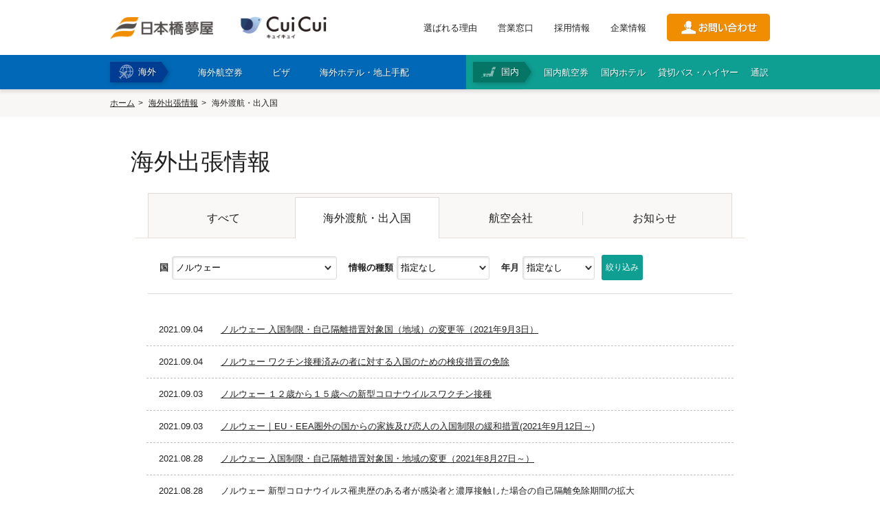

--- FILE ---
content_type: text/html
request_url: https://www.tokutenryoko.com/news/passage/page:3/country:norway
body_size: 15644
content:
  <!DOCTYPE html>
<!--[if lt IE 7 ]> <html lang="ja" class="ie6 ielt8"> <![endif]-->
<!--[if IE 7 ]>    <html lang="ja" class="ie7 ielt8"> <![endif]-->
<!--[if IE 8 ]>    <html lang="ja" class="ie8"> <![endif]-->
<!--[if (gte IE 9)|!(IE)]><!-->
<html lang="ja">
<!--<![endif]-->

<head>
  <meta charset="UTF-8">

<head>
  <!-- ここにGTMのheadタグ用スクリプトを貼り付け -->
  <script>
    (function(w,d,s,l,i){w[l]=w[l]||[];w[l].push({'gtm.start':
    new Date().getTime(),event:'gtm.js'});var f=d.getElementsByTagName(s)[0],
    j=d.createElement(s),dl=l!='dataLayer'?'&l='+l:'';j.async=true;j.src=
    'https://www.googletagmanager.com/gtm.js?id='+i+dl;f.parentNode.insertBefore(j,f);
    })(window,document,'script','dataLayer','GTM-5HX9V2L');
  </script>




  <meta name="viewport" content="width=1024">  <meta http-equiv="X-UA-Compatible" content="IE=edge">
  <meta name="description" content="格安航空券からノーマル運賃航空券、各国ビザ申請や海外ホテル手配、豊富な旅行商品と経験・知識を活かし、お客様にとって最適な海外出張手配サービスを提供いたします。">
  <meta name="keywords" content="ビザ,海外ホテル,海外出張">
  <meta name="format-detection" content="telephone=no">

  <!--Facebook -->
      <meta property="og:type" content="article">
    <meta property="og:title" content="海外渡航・出入国 | 日本橋夢屋">
  <meta property="og:url" content="https://www.tokutenryoko.com/news/passage/page:3/country:norway">
  <meta property="og:image" content="https://www.tokutenryoko.com/common/img/thumb_fb.jpg">
  <meta property="og:description" content="格安航空券からノーマル運賃航空券、各国ビザ申請や海外ホテル手配、豊富な旅行商品と経験・知識を活かし、お客様にとって最適な海外出張手配サービスを提供いたします。">
  <meta property="og:site_name" content="株式会社日本橋夢屋">
  <!--end -->

  <title>
    海外渡航・出入国 | 日本橋夢屋  </title>
  <link href="/common/css/common.css" rel="stylesheet" media="all">
  <link href="/common/css/style.css" rel="stylesheet" media="all">
  <link href="/news/css/style.css" rel="stylesheet" media="all">  <script src="//ajax.googleapis.com/ajax/libs/jquery/1.8.3/jquery.min.js"></script>
  <!--<script src="/common/js/lib/jquery.neumenu.js"></script>-->
  <script src="/common/js/app.js"></script>
  <!--[if lt IE 9]><script src="/common/js/lib/html5shiv-printshiv.js"></script><![endif]-->
  <script src="/common/js/lib/jquery.neumenu.js"></script>
  <script type="text/javascript" src="//webfont.fontplus.jp/accessor/script/fontplus.js?AoLijhqMriI%3D&aa=1" charset="utf-8"></script>
  <link rel="shortcut icon" href="/common/img/favicon.ico">

<!-- Google Analytics -->
  <script>
    (function(i, s, o, g, r, a, m) {
      i['GoogleAnalyticsObject'] = r;
      i[r] = i[r] || function() {
        (i[r].q = i[r].q || []).push(arguments)
      }, i[r].l = 1 * new Date();
      a = s.createElement(o),
        m = s.getElementsByTagName(o)[0];
      a.async = 1;
      a.src = g;
      m.parentNode.insertBefore(a, m)
    })(window, document, 'script', '//www.google-analytics.com/analytics.js', 'ga');

    ga('create', 'UA-38653308-1', 'auto', {
      'siteSpeedSampleRate': 10
    });
    ga('send', 'pageview');
  </script>
<!-- End Google Analytics -->

  <!-- Google tag (gtag.js) -->
<script async src="https://www.googletagmanager.com/gtag/js?id=G-PVF6MDQC64"></script>
<script>
  window.dataLayer = window.dataLayer || [];
  function gtag(){dataLayer.push(arguments);}
  gtag('js', new Date());

  gtag('config', 'G-PVF6MDQC64');
</script>

  <script type="text/javascript">
    if (document.referrer.match(/google\.(com|co\.jp)/gi) && document.referrer.match(/cd/gi)) {
      var myString = document.referrer;
      var r = myString.match(/cd=(.*?)&/);
      var rank = parseInt(r[1]);
      var kw = myString.match(/q=(.*?)&/);
      if (kw[1].length > 0) {
        var keyWord = decodeURI(kw[1]);
      } else {
        keyWord = "(not provided)";
      }

      var p = document.location.pathname;
      ga('send', 'event', 'RankTracker', keyWord, p, rank, true);
    }
  </script>
</head>

<body id="news">

<!-- Google Tag Manager (noscript) -->
<noscript>
  <iframe src="https://www.googletagmanager.com/ns.html?id=GTM-5HX9V2L"
  height="0" width="0" style="display:none;visibility:hidden"></iframe>
</noscript>
<!-- End Google Tag Manager (noscript) -->


  <div id="fb-root"></div>
  <script>
    (function(d, s, id) {
      var js, fjs = d.getElementsByTagName(s)[0];
      if (d.getElementById(id)) return;
      js = d.createElement(s);
      js.id = id;
      js.async = true;
      js.src = "//connect.facebook.net/ja_JP/sdk.js#xfbml=1&version=v2.3";
      fjs.parentNode.insertBefore(js, fjs);
    }(document, 'script', 'facebook-jssdk'));
  </script>

  
  <header class="head">
    <div class="head__cont">
      <div class="head__contInner">
        <div class="head__logoWrap">
          <h1 class="head__logo"><a href="/"><img src="/common/img/logo.png" alt="" width="150"></a></h1>
          <p class="head__logo"><a href="https://www.nyytour.com/" target="_blank"><img src="/common/img/cui_cui_logo_270_70.png" alt="" width="125"></a></p>
        </div>
        <div class="head__linkWrap">
                      <ul class="head__utility">
              <li><a href="/reason/">選ばれる理由</a></li>
              <li><a href="/location/">営業窓口</a></li>
              <li><a href="/company/recruit/">採用情報</a></li>
              <li><a href="/company/">企業情報</a></li>
            </ul>
                    <p class="head__btnContact"><a href="/contact/"><img src="/common/img/btn_contact.png" alt="お問い合わせ" width="150"></a></p>
        </div>
        <div class="head__menuBtn">
          <span class="head__menuBtnBar"></span>
          <span class="head__menuBtnBar"></span>
          <span class="head__menuBtnBar"></span>
          <span class="head__menuBtnTxt -menu">MENU</span>
          <span class="head__menuBtnTxt -close">CLOSE</span>
        </div>
      </div>
    </div>
    <div class="head__menu">
      <div class="head__menuInner">
        <div class="head__menuCont -overseas">
          <h2 class="head__menuTtl">海外</h2>
          <ul class="head__menuNav">
            <li class="abroad"><a href="/service/airticket/"><span>海外航空券</span></a></li>
            <li class="abroad" id="btn-visa">
              <a href="/service/visa/"><span>ビザ</span></a>
              <div class="visa-select-list-wrap" id="navi-visa">
                <div class="visa-select-list">
                  <div class="fbox">
                    <div class="visa-select-box">
	<p class="visa-select-sttl">アジア</p>
	<ul>
		<li>■<a href="/service/visa/2">インド</a></li>
		<li>・<a href="/service/visa/3">業務・商用ビザ</a></li>
		<li>・<a href="/service/visa/133">長期就労ビザ</a></li>
		<li>・<a href="/service/visa/155">就労者家族ビザ</a></li>
    <li>・<a href="/service/visa/180">e-VISA（オンラインビザ）</a></li>
		<li>■<a href="/service/visa/4">インドネシア</a></li>
    <li>・<a href="/service/visa/73">e-VOA（到着時訪問ビザ）</a></li>
		<li>■<a href="/service/visa/71">韓国</a></li>
		<li>・<a href="/service/visa/141">短期訪問ビザ（C-3-1）</a></li>
		<li>・<a href="/service/visa/143">一般商用ビザ（C-3-4）</a></li>
		<li>・<a href="/service/visa/146">短期就業ビザ（C-4）</a></li>
		<li>・<a href="/service/visa/150">韓国語研修ビザ（D-4-1）</a></li>
		<li>・<a href="/service/visa/153">駐在ビザ（D-7）</a></li>
		<li>・<a href="/service/visa/171">企業投資ビザ（D-8）</a></li>
    <li>・<a href="/service/visa/185">同伴家族ビザ（F-3）</a></li>
    <li>・<a href="/service/visa/186">K-ETA（電子渡航認証）</a></li>
		<li>■<a href="/service/visa/6">カンボジア</a></li>
		<li>・<a href="/service/visa/156">業務・商用ビザ</a></li>
    <li>・<a href="/service/visa/181">e-VISA（オンラインビザ）</a></li>
		<li>■<a href="/service/visa/42">シンガポール</a></li>
		<li>・<a href="/service/visa/157">入国ビザ</a></li>
		<li>■<a href="/service/visa/8">スリランカ</a></li>
		<li>・<a href="/service/visa/136">訪問ビザ</a></li>
    <li>・<a href="/service/visa/184">ETA（電子渡航認証）</a></li>
		<li>■<a href="/service/visa/12">タイ</a></li>
		<li>・<a href="/service/visa/14">ビジネス訪問ビザ</a></li>
    <li>・<a href="/service/visa/74">就労ビザ</a></li>
    <li>・<a href="/service/visa/152">就労者家族ビザ</a></li>
    <li>・<a href="/service/visa/182">留学ビザ</a></li>
    <li>・<a href="/service/visa/183">DTVビザ</a></li>
		<li>■<a href="/service/visa/72">台湾</a></li>
		<li>・<a href="/service/visa/142">停留ビザ（業務）</a></li>
		<li>・<a href="/service/visa/151">居留ビザ（雇用・投資）</a></li>
		<li>■<a href="/service/visa/9">中国</a></li>
		<li>・<a href="/service/visa/10">交流・訪問・視察ビザ（F）</a></li>
		<li>・<a href="/service/visa/11">商業・貿易ビザ（M）</a></li>
		<li>・<a href="/service/visa/65">就労ビザ（Z）</a></li>
		<li>・<a href="/service/visa/131">随行家族ビザ（S1/S2）</a></li>
		<li>・<a href="/service/visa/148">長期留学ビザ（X1）</a></li>
		<li>・<a href="/service/visa/149">アポスティーユ（外務省証明）</a></li>
		<li>■<a href="/service/visa/48">ネパール</a></li>
    <li>・<a href="/service/visa/188">観光ビザ</a></li>
		<li>■<a href="/service/visa/15">パキスタン</a></li>
    <li>・<a href="/service/visa/187">e-VISA（オンラインビザ）</a></li>
		<li>■<a href="/service/visa/16">バングラデシュビザ</a></li>
    <li>■<a href="/service/visa/51">フィリピン</a></li>
		<li>・<a href="/service/visa/175">e-VISA（オンラインビザ）</a></li>
		<li>■<a href="/service/visa/88">ブルネイ</a></li>
		<li>■<a href="/service/visa/18">ベトナム</a></li>
		<li>・<a href="/service/visa/145">企業訪問・業務ビザ（DN）</a></li>
		<li>・<a href="/service/visa/147">就労ビザ（LD）</a></li>
    <li>・<a href="/service/visa/160">家族帯同ビザ（TT）</a></li>
    <li>・<a href="/service/visa/170">e-VISA（オンラインビザ）</a></li>
    <li>・<a href="/service/visa/179">書類認証（大使館証明）</a></li>
		<li>■<a href="/service/visa/86">香港</a></li>
		<li>■<a href="/service/visa/56">マレーシア</a></li>
		<li>・<a href="/service/visa/132">e-VISA（オンラインビザ）</a></li>
		<li>・<a href="/service/visa/19">ミャンマービザ（大使館）</a></li>
		<li>・<a href="/service/visa/135">ミャンマー eVISA</a></li>
    <li>■<a href="/service/visa/174">モルディブビザ</a></li>
		<li>■<a href="/service/visa/57">モンゴルビザ</a></li>
		<li>■<a href="/service/visa/59">ラオス</a></li>
	</ul>
</div>

<div class="visa-select-box">
	<p class="visa-select-sttl">中東</p>
	<ul>
		<li>・<a href="/service/visa/21">アラブ首長国連邦ビザ</a></li>
		<li>・<a href="/service/visa/82">イエメンビザ</a></li>
		<li>・<a href="/service/visa/24">イスラエルビザ</a></li>
		<li>・<a href="/service/visa/25">イラクビザ</a></li>
		<li>・<a href="/service/visa/26">イランビザ</a></li>
		<li>・<a href="/service/visa/29">オマーンビザ</a></li>
		<li>・<a href="/service/visa/31">カタールビザ</a></li>
		<li>・<a href="/service/visa/36">クウェートビザ</a></li>
		<li>・<a href="/service/visa/7">サウジアラビアビザ</a></li>
		<li>・<a href="/service/visa/79">トルコビザ</a></li>
		<li>・<a href="/service/visa/50">バーレーンビザ</a></li>
		<li>・<a href="/service/visa/58">ヨルダンビザ</a></li>
		<li>・<a href="/service/visa/63">レバノンビザ</a></li>
	</ul>
  <p class="visa-select-sttl subnav-europe">欧州</p>
  <ul>
    <li>・<a href="/service/visa/110">アイスランドビザ</a></li>
    <li>・<a href="/service/visa/169">アイルランドビザ</a></li>
    <li>・<a href="/service/visa/164">アゼルバイジャンビザ</a></li>
    <li>・<a href="/service/visa/165">アルメニアビザ</a></li>
    <li>・<a href="/service/visa/107">イタリアビザ</a></li>
    <li>・<a href="/service/visa/102">ウクライナビザ</a></li>
    <li>・<a href="/service/visa/27">ウズベキスタンビザ</a></li>
    <li>■<a href="/service/visa/104">英国 ETA/ビザ情報</a></li>
    <li>・<a href="/service/visa/177">英国 ETA申請</a></li>
    <li>・<a href="/service/visa/109">エストニアビザ</a></li>
    <li>・<a href="/service/visa/111">オランダビザ</a></li>
    <li>・<a href="/service/visa/67">オーストリアビザ</a></li>
    <li>・<a href="/service/visa/30">カザフスタンビザ</a></li>
    <li>・<a href="/service/visa/112">ギリシャビザ</a></li>
    <li>・<a href="/service/visa/89">キルギスビザ</a></li>
    <li>・<a href="/service/visa/105">クロアチアビザ</a></li>
    <li>・<a href="/service/visa/130">ジョージアビザ</a></li>
    <li>・<a href="/service/visa/113">スイスビザ</a></li>
    <li>・<a href="/service/visa/114">スウェーデンビザ</a></li>
    <li>・<a href="/service/visa/115">スペインビザ</a></li>
    <li>・<a href="/service/visa/116">スロバキアビザ</a></li>
    <li>・<a href="/service/visa/117">スロベニアビザ</a></li>
    <li>・<a href="/service/visa/172">セルビアビザ</a></li>
    <li>・<a href="/service/visa/75">タジキスタンビザ</a></li>
    <li>・<a href="/service/visa/46">チェコビザ</a></li>
    <li>・<a href="/service/visa/118">デンマークビザ</a></li>
    <li>・<a href="/service/visa/119">ドイツビザ</a></li>
    <li>・<a href="/service/visa/77">トルクメニスタンビザ</a></li>
    <li>・<a href="/service/visa/120">ノルウェービザ</a></li>
    <li>・<a href="/service/visa/121">ハンガリービザ</a></li>
    <li>・<a href="/service/visa/122">フィンランドビザ</a></li>
    <li>・<a href="/service/visa/106">フランスビザ</a></li>
    <li>・<a href="/service/visa/168">ブルガリアビザ</a></li>
    <li>・<a href="/service/visa/53">ベラルーシビザ</a></li>
    <li>・<a href="/service/visa/124">ベルギービザ</a></li>
    <li>・<a href="/service/visa/125">ポルトガルビザ</a></li>
    <li>・<a href="/service/visa/68">ポーランド</a></li>
    <li>・<a href="/service/visa/127">マルタビザ</a></li>
    <li>・<a href="/service/visa/60">ラトビアビザ</a></li>
    <li>・<a href="/service/visa/61">リトアニアビザ</a></li>
    <li>・<a href="/service/visa/128">リヒテンシュタインビザ</a></li>
    <li>・<a href="/service/visa/129">ルクセンブルクビザ</a></li>
    <li>・<a href="/service/visa/176">ルーマニアビザ</a></li>
    <li>・<a href="/service/visa/20">ロシアビザ</a></li>
  </ul>
</div>

<div class="subnav-colwrap fbox">
  <div class="visa-select-box col2-list">
    <p class="visa-select-sttl">アフリカ</p>
    <ul class="subnav-colwrap-collist">
      <li>・<a href="/service/visa/22">アルジェリアビザ</a></li>
      <li>・<a href="/service/visa/23">アンゴラビザ</a></li>
      <li>・<a href="/service/visa/35">ウガンダビザ</a></li>
      <li>・<a href="/service/visa/28">エジプトビザ</a></li>
      <li>・<a href="/service/visa/37">エチオピアビザ</a></li>
      <li>・<a href="/service/visa/163">エリトリアビザ</a></li>
      <li>・<a href="/service/visa/32">ガボンビザ</a></li>
      <li>・<a href="/service/visa/99">カメルーンビザ</a></li>
      <li>・<a href="/service/visa/33">ガーナビザ</a></li>
      <li>・<a href="/service/visa/139">ギニアビザ</a></li>
      <li>・<a href="/service/visa/39">ケニアビザ（大使館）</a></li>
      <li>・<a href="/service/visa/137">ケニア（eVISA）</a></li>
      <li>・<a href="/service/visa/40">コモロビザ</a></li>
      <li>・<a href="/service/visa/41">コンゴ共和国ビザ</a></li>
      <li>・<a href="/service/visa/66">コンゴ民主共和国ビザ</a></li>
      <li>・<a href="/service/visa/97">コートジボワールビザ</a></li>
      <li>・<a href="/service/visa/70">ザンビアビザ</a></li>
      <li>・<a href="/service/visa/101">ジブチビザ</a></li>
      <li>・<a href="/service/visa/43">ジンバブエビザ</a></li>
      <li>・<a href="/service/visa/44">スーダンビザ</a></li>
      <li>・<a href="/service/visa/64">セネガルビザ</a></li>
      <li>・<a href="/service/visa/45">タンザニアビザ</a></li>
      <li>・<a href="/service/visa/90">チュニジアビザ</a></li>
      <li>・<a href="/service/visa/138">トーゴビザ</a></li>
      <li>・<a href="/service/visa/47">ナイジェリアビザ</a></li>
      <li>・<a href="/service/visa/103">ナミビアビザ</a></li>
      <li>・<a href="/service/visa/158">ニジェールビザ</a></li>
      <li>・<a href="/service/visa/52">ブルキナファソビザ</a></li>
      <li>・<a href="/service/visa/69">ベナンビザ</a></li>
      <li>・<a href="/service/visa/159">ボツワナビザ</a></li>
      <li>・<a href="/service/visa/55">マダガスカルビザ</a></li>
      <li>・<a href="/service/visa/84">マラウイビザ</a></li>
      <li>・<a href="/service/visa/161">マリビザ</a></li>
      <li>・<a href="/service/visa/162">南アフリカビザ</a></li>
      <li>・<a href="/service/visa/34">モザンビークビザ</a></li>
      <li>・<a href="/service/visa/100">モロッコビザ</a></li>
      <li>・<a href="/service/visa/76">モーリタニアビザ</a></li>
      <li>・<a href="/service/visa/62">ルワンダビザ</a></li>
    </ul>
  </div>

  <div class="subnav-colwrap-sub fbox mt15">

    <div class="visa-select-box">
      <p class="visa-select-sttl">北中米・カリブ</p>
      <ul>
        <li>■<a href="/service/visa/167">アメリカ ESTA/ビザ情報</a></li>
        <li>・<a href="/service/visa/1">アメリカ ESTA（電子渡航認証）</a></li>
        <li>・<a href="/service/visa/166">アメリカビザ</a></li>
        <li>・<a href="/service/visa/85">カナダビザ・ETA</a></li>
        <li>・<a href="/service/visa/38">キューバビザ</a></li>
        <li>・<a href="/service/visa/94">ジャマイカビザ</a></li>
        <li>・<a href="/service/visa/95">ニカラグアビザ</a></li>
        <li>・<a href="/service/visa/87">パナマビザ</a></li>
        <li>・<a href="/service/visa/80">コスタリカビザ</a></li>
        <li>・<a href="/service/visa/81">メキシコビザ</a></li>
      </ul>

      <p class="visa-select-sttl mt15">大洋州</p>
      <ul>
        <li>・<a href="/service/visa/5">オーストラリアビザ（ETAS）</a></li>
        <li>・<a href="/service/visa/49">パプアニューギニアビザ</a></li>
      </ul>
    </div>


    <div class="visa-select-box last">
      <p class="visa-select-sttl">南米</p>
      <ul>
        <li>・<a href="/service/visa/96">アルゼンチンビザ</a></li>
        <li>・<a href="/service/visa/98">ウルグアイビザ</a></li>
        <li>・<a href="/service/visa/108">エクアドルビザ</a></li>
        <li>・<a href="/service/visa/126">チリビザ</a></li>
        <li>・<a href="/service/visa/17">ブラジルビザ（東京）</a></li>
        <li>・<a href="/service/visa/78">ブラジルビザ（名古屋）</a></li>
        <li>・<a href="/service/visa/134">ブラジル（e-VISA）</a></li>
        <li>・<a href="/service/visa/83">ペルービザ</a></li>
        <li>・<a href="/service/visa/54">ボリビアビザ</a></li>
      </ul>

      <p class="visa-select-sttl mt15">その他</p>
      <ul>
        <li>■<a href="/service/visa/173">APECビジネストラベルカード</a></li>
      </ul>
    </div>
  
  </div>

</div>                  </div>
                  <ul class="dropdown-btn fbox">
                    <li class="btn-fl"><a href="/service/visa/">ビザトップ</a></li>
                    <li class="btn-fr"><a href="/service/visa/list/">ビザ要否一覧</a></li>
                  </ul>
                </div>
              </div>
            </li>
            <li class="abroad"><a href="/service/hotel/"><span>海外ホテル・地上手配</span></a></li>
                      </ul>
        </div>
        <div class="head__menuCont -domestic">
          <h2 class="head__menuTtl">国内</h2>
          <ul class="head__menuNav">
            <li><a href="/service/domestic/airticket/"><span>国内航空券</span></a></li>
            <li><a href="/service/domestic/hotel/"><span>国内ホテル</span></a></li>
            <li><a href="/service/domestic/bus/"><span>貸切バス・ハイヤー</span></a></li>
            <li><a href="/service/domestic/interpretation/"><span>通訳</span></a></li>
          </ul>
        </div>
      </div>
    </div>
    <div class="head__menuCont sp-item">
      		<div class="naviBlock">
			<div class="naviBlock__cont -overseas">
				<h3 class="naviBlock__ttl"><span>海外手配</span></h3>
				<ul class="naviBlock__list">
					<li><a href="/service/airticket/">海外航空券<br class="sp-item"><span>（日本発・海外発・世界一周）</spa></a></li>
					<li><a href="/service/visa/">商用・就労ビザ</a></li>
					<li><a href="/service/hotel/">ホテル・専用車・<br class="sp-item">通訳・ガイド</a></li>
										<li><a href="/service/option/">保険・Wi-Fiレンタル</a></li>
					<li class="w100"><a href="/service/" class="-index">海外手配トップ</a></li>
				</ul>
			</div>
			<div class="naviBlock__cont -domestic">
				<h3 class="naviBlock__ttl"><span>国内手配</span></h3>
				<ul class="naviBlock__list">
					<li><a href="/service/domestic/airticket/">航空券</a></li>
					<li><a href="/service/domestic/hotel/">ホテル・会議室</a></li>
					<li><a href="/service/domestic/bus/">貸切バス・ハイヤー</a></li>
					<li><a href="/service/domestic/interpretation/">通訳・ガイド</a></li>
					<li><a href="/service/domestic/trip/">視察旅行・研修旅行</a></li>
					<li><a href="/service/domestic/" class="-index">国内手配トップ</a></li>
				</ul>
			</div>
		</div>

      <div class="naviBlock__cont -utility">
        <ul class="naviBlock__list">
          <li><a href="/reason/">選ばれる理由</a></li>
          <li><a href="/location/">営業窓口</a></li>
          <li><a href="/company/recruit/">採用情報</a></li>
          <li><a href="/company/">企業情報</a></li>
        </ul>
      </div>

      <div class="head__menuContContactBtn"><a href="/contact/"><span>お問合わせ</span></a>
      </div>


    </div>
  </header>

  <div id="contents-wrap">



<div id="topicpath-wrap">
	<ul id="topicpath">
		<li><a href="/">ホーム</a></li>
		<li><a href="/news/">海外出張情報</a></li>
		<li><strong>海外渡航・出入国</strong></li>
	</ul>
<!--//#topicpath-wrap --></div>

<div id="contents" class="full">
<div class="inner-cont">
	<article class="main">
	
		<section>
			<h1 class="cmn-ttl news-ttl">海外出張情報</h1>
			<ul class="news-tab">
				<li><a href="/news/"><span>すべて</span></a></li>
								<li class="active"><a href="/news/passage/"><span>海外渡航・出入国</span></a></li>
								<li><a href="/news/update/"><span>航空会社</span></a></li>
								<li><a href="/news/info/"><span>お知らせ</span></a></li>
							</ul>
			
			<form action="/news/passage" id="NewsPassageForm" method="post" accept-charset="utf-8"><div style="display:none;"><input type="hidden" name="_method" value="POST" /></div>				<div class="news-list-wrap">
                	
					<div class="news-srch-head">
						<p class="news-srch-ttl">国</p>
						<select name="data[News][country]" class="custom-field parts-select select-country" id="NewsCountry">
<option value="">指定なし</option>
<optgroup label="◆　アジア　◆">
<option value="india">インド</option>
<option value="indonesia">インドネシア</option>
<option value="japan">日本</option>
<option value="korea">韓国</option>
<option value="cambodia">カンボジア</option>
<option value="north_korea">北朝鮮</option>
<option value="singapore">シンガポール</option>
<option value="srilanka">スリランカ</option>
<option value="thai">タイ</option>
<option value="taiwan">台湾</option>
<option value="china">中国</option>
<option value="nepal">ネパール</option>
<option value="pakistan">パキスタン</option>
<option value="bangladesh">バングラデシュ</option>
<option value="easttimor">東ティモール</option>
<option value="philippines">フィリピン</option>
<option value="brunei">ブルネイ</option>
<option value="bhutan">ブータン</option>
<option value="vietnam">ベトナム</option>
<option value="hongkong">香港</option>
<option value="macau">マカオ</option>
<option value="malaysia">マレーシア</option>
<option value="myanmar">ミャンマー</option>
<option value="maldives">モルディブ</option>
<option value="mongole">モンゴル</option>
<option value="laos">ラオス</option>
</optgroup>
<optgroup label="◆　中東　◆">
<option value="afghanistan">アフガニスタン</option>
<option value="uae">アラブ首長国連邦</option>
<option value="yemen">イエメン</option>
<option value="israel">イスラエル</option>
<option value="iraq">イラク</option>
<option value="iran">イラン</option>
<option value="oman">オマーン</option>
<option value="qatar">カタール</option>
<option value="kuwait">クウェート</option>
<option value="saudiarabia">サウジアラビア</option>
<option value="syria">シリア</option>
<option value="turkey">トルコ</option>
<option value="bahrain">バーレーン</option>
<option value="palaestina">パレスチナ自治区</option>
<option value="jordan">ヨルダン</option>
<option value="lebanon">レバノン</option>
</optgroup>
<optgroup label="◆　アフリカ　◆">
<option value="algeria">アルジェリア</option>
<option value="angola">アンゴラ</option>
<option value="uganda">ウガンダ</option>
<option value="egypt">エジプト</option>
<option value="ethiopia">エチオピア</option>
<option value="eritrea">エリトリア</option>
<option value="gabon">ガボン</option>
<option value="cameroon">カメルーン</option>
<option value="cape_verde">カーボヴェルデ</option>
<option value="gambia">ガンビア</option>
<option value="ghana">ガーナ</option>
<option value="guinea">ギニア</option>
<option value="guinea-bissau">ギニアビサウ</option>
<option value="kenya">ケニア</option>
<option value="comores">コモロ</option>
<option value="republic-of-the-congo">コンゴ共和国</option>
<option value="democratic-republic-of-the-congo">コンゴ民主共和国</option>
<option value="ivory-coast">コートジボワール</option>
<option value="sao-tome-and-principe">サントメ・プリンシペ</option>
<option value="zambia">ザンビア</option>
<option value="sierra-leone">シエラレオネ</option>
<option value="djibouti">ジブチ</option>
<option value="zimbabwe">ジンバブエ</option>
<option value="swaziland">スワジランド</option>
<option value="sudan">スーダン</option>
<option value="equatorial-guinea">赤道ギニア</option>
<option value="senegal">セネガル</option>
<option value="seychelles">セーシェル</option>
<option value="somalia">ソマリア</option>
<option value="tanzania">タンザニア</option>
<option value="chad">チャド</option>
<option value="central-africa">中央アフリカ</option>
<option value="tunisia">チュニジア</option>
<option value="togo">トーゴ</option>
<option value="nigeria">ナイジェリア</option>
<option value="namibia">ナミビア</option>
<option value="western_sahara">西サハラ</option>
<option value="niger">ニジェール</option>
<option value="burkina-faso">ブルキナファソ</option>
<option value="burundi">ブルンジ</option>
<option value="benin">ベナン</option>
<option value="botswana">ボツワナ</option>
<option value="madagascar">マダガスカル</option>
<option value="malawi">マラウイ</option>
<option value="mali">マリ</option>
<option value="south-africa">南アフリカ</option>
<option value="south-sudan">南スーダン</option>
<option value="mozambique">モザンビーク</option>
<option value="morocco">モロッコ</option>
<option value="mauritius">モーリシャス</option>
<option value="mauritanie">モーリタニア</option>
<option value="libya">リビア</option>
<option value="liberia">リベリア</option>
<option value="rwanda">ルワンダ</option>
<option value="lesotho">レソト</option>
</optgroup>
<optgroup label="◆　欧州　◆">
<option value="iceland">アイスランド</option>
<option value="ireland">アイルランド</option>
<option value="azerbaijan">アゼルバイジャン</option>
<option value="albania">アルバニア</option>
<option value="armenia">アルメニア</option>
<option value="andorre">アンドラ</option>
<option value="italy">イタリア</option>
<option value="uk">イギリス（英国）</option>
<option value="ukraine">ウクライナ</option>
<option value="uzbekistan">ウズベキスタン</option>
<option value="estonia">エストニア</option>
<option value="netherlands">オランダ</option>
<option value="austria">オーストリア</option>
<option value="kazakhstan">カザフスタン</option>
<option value="cyprus">キプロス</option>
<option value="greece">ギリシャ</option>
<option value="kyrgyz">キルギス</option>
<option value="croatia">クロアチア</option>
<option value="kosovo">コソボ</option>
<option value="san_marino">サンマリノ</option>
<option value="gibraltar">ジブラルタル</option>
<option value="georgia">ジョージア</option>
<option value="switzerland">スイス</option>
<option value="sweden">スウェーデン</option>
<option value="spain">スペイン</option>
<option value="slovakia">スロバキア</option>
<option value="slovenia">スロベニア</option>
<option value="serbia">セルビア</option>
<option value="tajikistan">タジキスタン</option>
<option value="czech">チェコ</option>
<option value="denmark">デンマーク</option>
<option value="germany">ドイツ</option>
<option value="turkmenistan">トルクメニスタン</option>
<option value="norway" selected="selected">ノルウェー</option>
<option value="vatican">バチカン</option>
<option value="hungary">ハンガリー</option>
<option value="finland">フィンランド</option>
<option value="france">フランス</option>
<option value="bulgaria">ブルガリア</option>
<option value="belarus">ベラルーシ</option>
<option value="belgium">ベルギー</option>
<option value="bosnia-and-herzegovina">ボスニア・ヘルツェゴヴィナ</option>
<option value="portugal">ポルトガル</option>
<option value="poland">ポーランド</option>
<option value="macedonia">マケドニア</option>
<option value="malta">マルタ</option>
<option value="monaco">モナコ</option>
<option value="moldova">モルドバ</option>
<option value="montenegro">モンテネグロ</option>
<option value="latvia">ラトビア</option>
<option value="lithuania">リトアニア</option>
<option value="liechtenstein">リヒテンシュタイン</option>
<option value="luxembourg">ルクセンブルク</option>
<option value="romania">ルーマニア</option>
<option value="russia">ロシア</option>
</optgroup>
<optgroup label="◆　北中米・カリブ　◆">
<option value="usa">アメリカ（米国）</option>
<option value="antigua_and_barbuda">アンティグア・バーブーダ</option>
<option value="el-salvador">エルサルバドル</option>
<option value="canada">カナダ</option>
<option value="cuba">キューバ</option>
<option value="guatemala">グアテマラ</option>
<option value="grenada">グレナダ</option>
<option value="costa-rica">コスタリカ</option>
<option value="jamaica">ジャマイカ</option>
<option value="saint_kitts_and_nevis">セントクリストファー・ネイヴィス</option>
<option value="saint_vincent">セントビンセント</option>
<option value="saint_lucia">セントルシア</option>
<option value="trinidad_and_tobago">トリニダード・トバゴ</option>
<option value="dominica">ドミニカ</option>
<option value="dominican-republic">ドミニカ共和国</option>
<option value="nicaragua">ニカラグア</option>
<option value="haiti">ハイチ</option>
<option value="bahamas">バハマ</option>
<option value="barbados">バルバドス</option>
<option value="panama">パナマ</option>
<option value="belize">ベリーズ</option>
<option value="honduras">ホンジュラス</option>
<option value="mexico">メキシコ</option>
</optgroup>
<optgroup label="◆　南米　◆">
<option value="argentina">アルゼンチン</option>
<option value="uruguay">ウルグアイ</option>
<option value="ecuador">エクアドル</option>
<option value="guyana">ガイアナ</option>
<option value="colombia">コロンビア</option>
<option value="suriname">スリナム</option>
<option value="chile">チリ</option>
<option value="paraguay">パラグアイ</option>
<option value="brazil">ブラジル</option>
<option value="venezuela">ベネズエラ</option>
<option value="peru">ペルー</option>
<option value="bolivia">ボリビア</option>
</optgroup>
<optgroup label="◆　大洋州　◆">
<option value="australia">オーストラリア</option>
<option value="kiribati">キリバス</option>
<option value="cook_islands">クック諸島</option>
<option value="samoa">サモア</option>
<option value="solomon">ソロモン諸島</option>
<option value="tahiti">タヒチ</option>
<option value="tuvalu">ツバル</option>
<option value="tonga">トンガ</option>
<option value="nauru">ナウル</option>
<option value="new_caledonia">ニューカレドニア</option>
<option value="new_zealand">ニュージーランド</option>
<option value="vanuatu">バヌアツ</option>
<option value="papua_new_guinea">パプアニューギニア</option>
<option value="palau">パラオ</option>
<option value="fiji">フィジー</option>
<option value="marshall">マーシャル</option>
<option value="micronesia">ミクロネシア</option>
</optgroup>
<optgroup label="◆　その他　◆">
<option value="other">その他</option>
<option value="abtc">APECビジネストラベルカード</option>
<option value="round-the-world">周遊・世界一周</option>
<option value="business-premiumeco">ビジネス・プレミアムエコノミー</option>
</optgroup>
</select>                        <p class="news-srch-ttl">情報の種類</p>
						<select name="data[News][info_type]" class="custom-field parts-select select-category" id="NewsInfoType">
<option value="">指定なし</option>
<option value="1">ストライキ・デモ</option>
<option value="2">感染症</option>
<option value="3">渡航情報</option>
<option value="4">大使館休館日</option>
<option value="5">ビザ・出入国情報</option>
</select>                        <p class="news-srch-ttl">年月</p>
						<select name="data[News][date]" class="custom-field parts-select select-yearmonth" id="NewsDate">
<option value="">指定なし</option>
<option value="202601">2026年01月</option>
<option value="202512">2025年12月</option>
<option value="202511">2025年11月</option>
<option value="202510">2025年10月</option>
<option value="202509">2025年09月</option>
<option value="202508">2025年08月</option>
<option value="202507">2025年07月</option>
<option value="202506">2025年06月</option>
<option value="202505">2025年05月</option>
<option value="202504">2025年04月</option>
<option value="202503">2025年03月</option>
<option value="202502">2025年02月</option>
<option value="202501">2025年01月</option>
<option value="202412">2024年12月</option>
<option value="202411">2024年11月</option>
<option value="202410">2024年10月</option>
<option value="202409">2024年09月</option>
<option value="202408">2024年08月</option>
<option value="202407">2024年07月</option>
<option value="202406">2024年06月</option>
<option value="202405">2024年05月</option>
<option value="202404">2024年04月</option>
<option value="202403">2024年03月</option>
<option value="202402">2024年02月</option>
<option value="202401">2024年01月</option>
<option value="202312">2023年12月</option>
<option value="202311">2023年11月</option>
<option value="202310">2023年10月</option>
<option value="202309">2023年09月</option>
<option value="202308">2023年08月</option>
<option value="202307">2023年07月</option>
<option value="202306">2023年06月</option>
<option value="202305">2023年05月</option>
<option value="202304">2023年04月</option>
<option value="202303">2023年03月</option>
<option value="202302">2023年02月</option>
<option value="202301">2023年01月</option>
<option value="202212">2022年12月</option>
<option value="202211">2022年11月</option>
<option value="202210">2022年10月</option>
<option value="202209">2022年09月</option>
<option value="202208">2022年08月</option>
<option value="202207">2022年07月</option>
<option value="202206">2022年06月</option>
<option value="202205">2022年05月</option>
<option value="202204">2022年04月</option>
<option value="202203">2022年03月</option>
<option value="202202">2022年02月</option>
<option value="202201">2022年01月</option>
<option value="202112">2021年12月</option>
<option value="202111">2021年11月</option>
<option value="202110">2021年10月</option>
<option value="202109">2021年09月</option>
<option value="202108">2021年08月</option>
<option value="202107">2021年07月</option>
<option value="202106">2021年06月</option>
<option value="202105">2021年05月</option>
<option value="202104">2021年04月</option>
<option value="202103">2021年03月</option>
<option value="202102">2021年02月</option>
<option value="202101">2021年01月</option>
<option value="202012">2020年12月</option>
<option value="202011">2020年11月</option>
<option value="202010">2020年10月</option>
<option value="202009">2020年09月</option>
<option value="202008">2020年08月</option>
<option value="202007">2020年07月</option>
<option value="202006">2020年06月</option>
<option value="202005">2020年05月</option>
<option value="202004">2020年04月</option>
<option value="202003">2020年03月</option>
<option value="202002">2020年02月</option>
<option value="202001">2020年01月</option>
<option value="201912">2019年12月</option>
<option value="201911">2019年11月</option>
<option value="201910">2019年10月</option>
<option value="201909">2019年09月</option>
<option value="201908">2019年08月</option>
<option value="201907">2019年07月</option>
<option value="201906">2019年06月</option>
<option value="201905">2019年05月</option>
<option value="201904">2019年04月</option>
<option value="201903">2019年03月</option>
<option value="201902">2019年02月</option>
<option value="201901">2019年01月</option>
<option value="201812">2018年12月</option>
<option value="201811">2018年11月</option>
<option value="201810">2018年10月</option>
<option value="201809">2018年09月</option>
<option value="201808">2018年08月</option>
<option value="201807">2018年07月</option>
<option value="201806">2018年06月</option>
<option value="201805">2018年05月</option>
<option value="201804">2018年04月</option>
<option value="201803">2018年03月</option>
<option value="201802">2018年02月</option>
<option value="201801">2018年01月</option>
<option value="201712">2017年12月</option>
<option value="201711">2017年11月</option>
<option value="201710">2017年10月</option>
<option value="201709">2017年09月</option>
<option value="201708">2017年08月</option>
<option value="201707">2017年07月</option>
<option value="201706">2017年06月</option>
<option value="201705">2017年05月</option>
<option value="201704">2017年04月</option>
<option value="201703">2017年03月</option>
<option value="201702">2017年02月</option>
<option value="201701">2017年01月</option>
<option value="201612">2016年12月</option>
<option value="201611">2016年11月</option>
<option value="201610">2016年10月</option>
<option value="201609">2016年09月</option>
<option value="201608">2016年08月</option>
<option value="201607">2016年07月</option>
<option value="201606">2016年06月</option>
<option value="201605">2016年05月</option>
<option value="201604">2016年04月</option>
<option value="201603">2016年03月</option>
<option value="201602">2016年02月</option>
<option value="201601">2016年01月</option>
<option value="201512">2015年12月</option>
<option value="201511">2015年11月</option>
<option value="201510">2015年10月</option>
<option value="201509">2015年09月</option>
<option value="201508">2015年08月</option>
<option value="201507">2015年07月</option>
<option value="201506">2015年06月</option>
<option value="201505">2015年05月</option>
<option value="201504">2015年04月</option>
<option value="201503">2015年03月</option>
<option value="201502">2015年02月</option>
<option value="201501">2015年01月</option>
<option value="201412">2014年12月</option>
<option value="201411">2014年11月</option>
<option value="201410">2014年10月</option>
<option value="201409">2014年09月</option>
<option value="201408">2014年08月</option>
<option value="201407">2014年07月</option>
<option value="201406">2014年06月</option>
<option value="201405">2014年05月</option>
<option value="201404">2014年04月</option>
<option value="201403">2014年03月</option>
<option value="201402">2014年02月</option>
<option value="201401">2014年01月</option>
<option value="201312">2013年12月</option>
<option value="201311">2013年11月</option>
<option value="201310">2013年10月</option>
<option value="201309">2013年09月</option>
<option value="201308">2013年08月</option>
<option value="201307">2013年07月</option>
<option value="201306">2013年06月</option>
<option value="201305">2013年05月</option>
<option value="201304">2013年04月</option>
<option value="201303">2013年03月</option>
<option value="201302">2013年02月</option>
<option value="201301">2013年01月</option>
<option value="201212">2012年12月</option>
<option value="201211">2012年11月</option>
<option value="201210">2012年10月</option>
<option value="201209">2012年09月</option>
<option value="201208">2012年08月</option>
<option value="201207">2012年07月</option>
<option value="201206">2012年06月</option>
<option value="201205">2012年05月</option>
<option value="201204">2012年04月</option>
<option value="201203">2012年03月</option>
<option value="201202">2012年02月</option>
<option value="201201">2012年01月</option>
<option value="201112">2011年12月</option>
<option value="201111">2011年11月</option>
<option value="201110">2011年10月</option>
<option value="201109">2011年09月</option>
</select>						<input name="search" type="submit" value="絞り込み" class="custom-field parts-submit submit-srch">
					</div>
					
					<ul class="news-list">
												<li><span class="news-date">2021.09.04</span>
						<span class="news-link"><a href="/news/passage/15595">ノルウェー 入国制限・自己隔離措置対象国（地域）の変更等（2021年9月3日）</a></span></li>
												<li><span class="news-date">2021.09.04</span>
						<span class="news-link"><a href="/news/passage/14584">ノルウェー ワクチン接種済みの者に対する入国のための検疫措置の免除</a></span></li>
												<li><span class="news-date">2021.09.03</span>
						<span class="news-link"><a href="/news/passage/15690">ノルウェー １２歳から１５歳への新型コロナウイルスワクチン接種</a></span></li>
												<li><span class="news-date">2021.09.03</span>
						<span class="news-link"><a href="/news/passage/15689">ノルウェー｜EU・EEA圏外の国からの家族及び恋人の入国制限の緩和措置(2021年9月12日～)</a></span></li>
												<li><span class="news-date">2021.08.28</span>
						<span class="news-link"><a href="/news/passage/15756">ノルウェー 入国制限・自己隔離措置対象国・地域の変更（2021年8月27日～）</a></span></li>
												<li><span class="news-date">2021.08.28</span>
						<span class="news-link"><a href="/news/passage/14428">ノルウェー 新型コロナウイルス罹患歴のある者が感染者と濃厚接触した場合の自己隔離免除期間の拡大</a></span></li>
												<li><span class="news-date">2021.08.21</span>
						<span class="news-link"><a href="/news/passage/14367">ノルウェー 入国制限・自己隔離措置対象国（地域）の変更等（2021年8月20日）</a></span></li>
												<li><span class="news-date">2021.08.14</span>
						<span class="news-link"><a href="/news/passage/14301">ノルウェー 入国制限・自己隔離措置対象国・地域の変更（2021年8月16日～）</a></span></li>
												<li><span class="news-date">2021.08.14</span>
						<span class="news-link"><a href="/news/passage/14270">ノルウェー 入国規制措置の変更と一部緩和（2021年8月15日～）</a></span></li>
												<li><span class="news-date">2021.08.11</span>
						<span class="news-link"><a href="/news/passage/14209">イスラム教シーア派の宗教行事「アーシューラー」に伴う注意喚起</a></span></li>
												<li><span class="news-date">2021.08.07</span>
						<span class="news-link"><a href="/news/passage/14191">ノルウェーにおける入国制限・自己隔離措置対象国（地域）の変更及び渡航延期勧告の延長（2021年8月6日現在）</a></span></li>
												<li><span class="news-date">2021.07.31</span>
						<span class="news-link"><a href="/news/passage/14199">ノルウェー 入国制限・自己隔離措置対象国・地域の変更（2021年8月2日～）</a></span></li>
												<li><span class="news-date">2021.07.24</span>
						<span class="news-link"><a href="/news/passage/13988">ノルウェー 入国制限・自己隔離措置対象国・地域の変更（2021年7月26日～）</a></span></li>
												<li><span class="news-date">2021.07.16</span>
						<span class="news-link"><a href="/news/passage/13925">ノルウェーにおける入国制限・自己隔離措置対象国・地域の変更（2021年7月16日現在）</a></span></li>
												<li><span class="news-date">2021.07.10</span>
						<span class="news-link"><a href="/news/passage/13811">ノルウェー 入国制限・自己隔離措置対象国・地域の変更（2021年7月9日）</a></span></li>
												<li><span class="news-date">2021.07.09</span>
						<span class="news-link"><a href="/news/passage/13823">犠牲祭（イスラム教の祝日）期間に伴う注意喚起</a></span></li>
												<li><span class="news-date">2021.07.06</span>
						<span class="news-link"><a href="/news/passage/13764">ノルウェー 留学生の入国制限免除（2021年8月1日～）</a></span></li>
												<li><span class="news-date">2021.07.03</span>
						<span class="news-link"><a href="/news/passage/13738">ノルウェー）日本を含む一部のＥＵ第三国リスト対象国地域からの入国条件を一部緩和（2021年7月5日～）</a></span></li>
												<li><span class="news-date">2021.06.24</span>
						<span class="news-link"><a href="/news/passage/13598">ノルウェー ＥＵ・ＥＥＡ加盟国との新型コロナウイルス証明制度の連携</a></span></li>
												<li><span class="news-date">2021.06.19</span>
						<span class="news-link"><a href="/news/passage/13547">ノルウェー ＥＥＡ・シェンゲン協定加盟国及び英国からの入国を許可（2021年6月19日～）</a></span></li>
											</ul>
					
					<ul class="news-pager">
<li class="pager-prev"><a href="/news/passage/page:2/country:norway" class="prev"><span>前へ</span></a></li>
<li><a href="/news/passage/page:1/country:norway">1</a></li><li><a href="/news/passage/page:2/country:norway">2</a></li><li class="current">3</li><li><a href="/news/passage/page:4/country:norway">4</a></li><li><a href="/news/passage/page:5/country:norway">5</a></li><li><a href="/news/passage/page:6/country:norway">6</a></li><li><a href="/news/passage/page:7/country:norway">7</a></li><li><a href="/news/passage/page:8/country:norway">8</a></li><li><a href="/news/passage/page:9/country:norway">9</a></li><li><a href="/news/passage/page:10/country:norway">10</a></li>
<li class="pager-next"><a href="/news/passage/page:4/country:norway" class="next"><span>次へ</span></a></li>
</ul>				
				<!--//.news-list-wrap --></div>
			</form>
			
		</section>
	
	
	
	</article>

</div>
<!--//.contents --></div>

<!--///// footer start -->

  <!-- 最上部に貼り付け（可能なら <body> 直後） -->
<noscript>
  <iframe src="https://www.googletagmanager.com/ns.html?id=GTM-5HX9V2L"
  height="0" width="0" style="display:none;visibility:hidden"></iframe>
</noscript>




  <div class="inquiryBlock">
    <div class="inquiryBlock__inner">
      <div class="inquiryBlock__cont">
        <h2 class="inquiryBlock__ttl">企業・官公庁・学校・旅行会社 向け</h2>
        <h3 class="inquiryBlock__boxTtl">お取り引き全般の商談</h3>
        <p class="inquiryBlock__boxTxt">見積依頼方法から手配、お支払いまでの全般の流れ、取扱商品、<br />
        サービス全般のご説明や契約等について、営業担当が承ります。</p>
        <ul class="inquiryBlock__linkWrap inquiryBlock__spfull">
         <li class="inquiryBlock__link"><a href="/contact/inquiry/" class="-contact" target="_blank">商談のお申し込み<br />企業・官公庁・学校</a></li>
         <li class="inquiryBlock__link"><a href="/contact/inquiry/" class="-contact" target="_blank">商談のお申し込み<br />旅行会社</a></li>
        </ul>
        <h3 class="inquiryBlock__boxTtl">お問い合わせフォーム</h3>
        <p class="inquiryBlock__boxTxt">お見積り、お問い合わせは専門スタッフが承ります。<br />
        お問い合わせの前にご確認ください。<a href="/qa/">よくあるご質問</a></p>
        <ul class="inquiryBlock__linkWrap inquiryBlock__spfull">
          <li class="inquiryBlock__link"><a href="/contact/estimate/" target="_blank">海外渡航｜お問い合わせ<br />企業・団体・旅行会社</a></li>
          <li class="inquiryBlock__link"><a href="/contact/estimate-domestic/" target="_blank">国内旅行｜お問い合わせ<br />企業・団体・旅行会社</a></li>
        </ul>
      </div>
      <div class="inquiryBlock__cont">
        <h2 class="inquiryBlock__ttl">お知らせ</h2>
        <h3 class="inquiryBlock__boxTtl">『CuiCui』（キュイキュイ）</h3>
        <p class="inquiryBlock__boxTxt">弊社が運営する海外ツアーブランド<br />
        <a href="https://www.nyytour.com/">『CuiCui』</a>は フランス語で　はいチーズ！　の意味。<br />
        <br />
        皆を笑顔に変える魔法の言葉です。<br />
        家族、友達、恋人と…旅先で一緒に<br />
        一生残る大切な楽しい思い出を作りませんか。<br />
        <br />
        <a href="https://www.nyytour.com/" target="_blank"><img src="/common/img/cui_cui_logo_108_28.png" width="108" height="28" alt=""></a></p>
        <h3 class="inquiryBlock__boxTtl">メールマガジン登録</h3>
        <p class="inquiryBlock__boxTxt">渡航に役立つメールマガジン登録は下記のフォームよりご連絡ください。</p>
        <ul class="inquiryBlock__linkWrap inquiryBlock__spfull">
          <li class="inquiryBlock__link"><a href="/contact/mailmagazine/" class="-mailmag" target="_blank">メールマガジン登録</a></li>
        </ul>
      </div>
    </div>
  </div>
<div id="footer-wrap">
  <footer>
    <div id="footer-up" class="fbox">
      <div id="fnav-wrap" class="pc-item">
        <div class="fnav-box">
          <h2><a href="/reason/"><span class="fnav-parent-ttl icon-right">選ばれる理由</span></a></h2>
        </div>
        <div class="fnav-box">
          <h2><a href="/service/"><span class="fnav-parent-ttl icon-right">サービス</span></a></h2>
          <ul class="fnav-child">
            <li><a href="/service/visa/">ビザ</a></li>
            <li><a href="/service/hotel/">海外ランド・ホテル</a></li>
            <li><a href="/service/airticket/">海外航空券</a></li>
            <li><a href="/service/option/">オプション</a></li>
            <li><a href="/service/onestop/">まとめて依頼する</a></li>
            <li><a href="/service/agent/">エージェントサポート</a></li>
            <li><a href="/service/tour/">海外パッケージツアー</a></li>
            <li><a href="/service/domestic/">国内サービス</a></li>
          </ul>
        </div>
        <div class="fnav-box">
          <h2><a href="/casestudy/"><span class="fnav-parent-ttl icon-right">導入事例</span></a></h2>
          <ul class="fnav-child">
            <li><a href="/casestudy/1/">ケーススタディー1</a></li>
            <li><a href="/casestudy/2/">ケーススタディー2</a></li>
            <li><a href="/casestudy/3/">ケーススタディー3</a></li>
            <!--<li><a href="sample">お客様の声</a></li>-->
          </ul>
        </div>
        <div class="fnav-box">
          <h2><a href="/qa/"><span class="fnav-parent-ttl icon-right">海外出張相談室</span></a></h2>
        </div>
        <div class="fnav-box">
          <h2><a href="/location/"><span class="fnav-parent-ttl icon-right">営業所窓口</span></a></h2>
          <ul class="fnav-child">
            <li><a href="/location/tokyo/"><span>東京</span></a></li>
            <li><a href="/location/nagoya/"><span>名古屋</span></a></li>
            <li><a href="/location/osaka/"><span>関西</span></a></li>
            <li><a href="/location/fukuoka/"><span>福岡</span></a></li>
          </ul>
        </div>
        <div class="fnav-box">
          <h2><a href="/company/"><span class="fnav-parent-ttl icon-right">企業情報</span></a></h2>
          <ul class="fnav-child">
            <li><a href="/company/greeting/"><span>代表あいさつ</span></a></li>
            <li><a href="/company/vision/"><span>ビジョン・ミッション</span></a></li>
            <li><a href="/company/history/"><span>沿革</span></a></li>
            <li><a href="/company/outline/"><span>会社概要</span></a></li>
            <li><a href="/company/society/"><span>社会貢献</span></a></li>
            <li><a href="/company/recruit/">採用情報</a></li>
          </ul>
        </div>
        <!--//#fnav-wrap -->
      </div>
      <div class="fbox">
        <div class="footer-social">
          <ul id="cinfo">
            <li><a href="/news/">海外出張情報</a></li>
            <li><a href="/other/material/">旅行業登録票・約款</a></li>
            <li><a href="/other/privacy/">個人情報保護方針</a></li>
            <li><a href="/other/sitemap/">サイトマップ</a></li>
          </ul>
          <dl class="footer-sns">
            <!--<dt>日本橋夢屋 SNS公式アカウント</dt>-->
            <dd class="fadeover"> <a href="https://www.facebook.com/nihombashiyumeya" target="_blank"><img src="/common/img/icon_facebook.gif" width="46" height="46" alt="Facebook" class="footer-icon-sns"></a> </dd>
            <dd class="fadeover"> <a href="https://twitter.com/yumeya1" target="_blank"><img src="/common/img/icon_x_logo-black.gif" width="46" height="46" alt="twitter" class="footer-icon-sns"></a> </dd>
            <dd class="fadeover"> <a href="https://www.youtube.com/@nihombashiyumeya" target="_blank"><img src="/common/img/icon_youtube.gif" width="46" height="46" alt="Youtube" class="footer-icon-sns"></a> </dd>
            <dd class="fadeover"> <a href="https://www.instagram.com/nyy_travel/" target="_blank"><img src="/common/img/icon_Instagram.gif" width="46" height="46" alt="Instagram" class="footer-icon-sns"></a> </dd>
            <dd class="fadeover"> <a href="https://job.mynavi.jp/25/pc/search/corp112121/outline.html" target="_blank">
<img src="https://job.mynavi.jp/conts/kigyo/2025/logo/banner_logo_195_60.gif" width="90" alt="マイナビ2025" border="0"> </a> </dd>
          </dl>
        </div>
        <div class="footer-mark">
          <ul>
            <li class="fadeover"> <a href="https://www.privacymark.jp/" target="_blank"><img src="/common/img/privacy.gif" width="68" height="68" alt=""></a> </li>
            <li><img src="/common/img/cpi.gif" width="56" height="68" alt=""></li>
          </ul>
        </div>
      </div>
      <!--//#footer-up -->
    </div>
    <p id="copyright"><img src="/common/img/copyright.gif" alt="@Nihombashiyumeya Co. Ltd. All Right Reserved." width="332" height="20"></p>
    <p id="pagetop"><a href="#header-wrap"><span></span></a></p>
  </footer>
</div>
<!--///// footer end -->


<!--//#btn-contact -->



<!--//#contents-wrap -->
</div>
<script type="text/javascript" src="/common/js/common.js" charset="UTF-8"></script>
<script src="https://apis.google.com/js/platform.js" async="async" defer="defer">
  {
    lang: 'ja'
  }
</script>
<form name="pcc" method="post">
  <input type="hidden" name="pccid">
</form>
</body>

</html>
